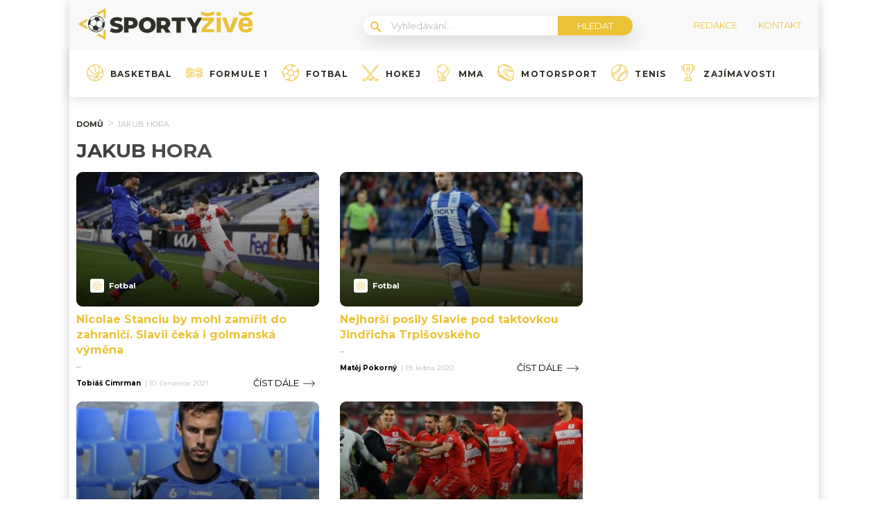

--- FILE ---
content_type: application/javascript; charset=utf-8
request_url: https://fundingchoicesmessages.google.com/f/AGSKWxXqoW_tMgUKzfY3X30h6GzBn0ZFnBVP32zGeocahG597POCcQZalxLah2xvmLtW0GPaSYwBUG30JEEiZRuOjazs8VKTuS8feotICtdqLYbP7RA2I8OrILnsIVLMqhAC2JDZwZwoVOAsDCP-8VI5ByCNQ43LXtm7_sa9dJrt6NHEhImE0kAlPqrmNMW-/_/TWBadbanner./adixs._mmsadbanner//768x90ad./adcycle.
body_size: -1291
content:
window['09312cd5-3365-40be-9aee-f39b13d0298c'] = true;